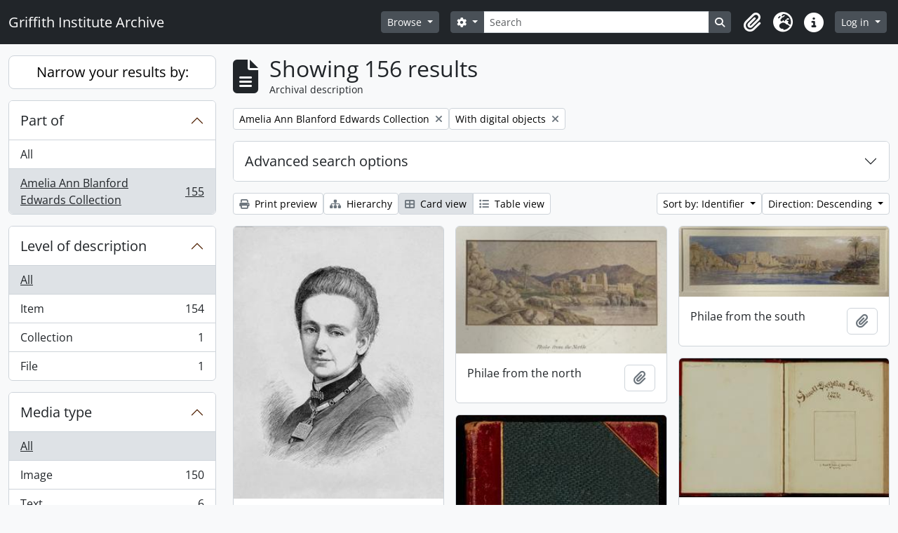

--- FILE ---
content_type: text/html; charset=utf-8
request_url: https://archive.griffith.ox.ac.uk/index.php/informationobject/browse?sf_culture=en&view=card&sortDir=desc&collection=9808&topLod=0&sort=identifier&onlyMedia=1
body_size: 12064
content:
<!DOCTYPE html>
<html lang="en"
      dir="ltr"
      media="screen">
  <head>
        <script nonce=acd23e51ab5cee3e2b35e1b379c0eb16 async src="https://www.googletagmanager.com/gtag/js?id="></script>
    <script nonce=acd23e51ab5cee3e2b35e1b379c0eb16>
    window.dataLayer = window.dataLayer || [];
    function gtag(){dataLayer.push(arguments);}
    gtag('js', new Date());
        gtag('config', '');
    </script>
    <meta charset="utf-8">
    <meta name="viewport" content="width=device-width, initial-scale=1">
    <title>Information object browse - Griffith Institute Archive</title>
                      <link rel="shortcut icon" href="/favicon.ico">
    <script defer src="/dist/js/vendor.bundle.0f9010a8851c963bf1c1.js"></script><script defer src="/dist/js/arDominionB5Plugin.bundle.f35dfa6a8681aaac95aa.js"></script><link href="/dist/css/arDominionB5Plugin.bundle.a287608095b6ba1a60b5.css" rel="stylesheet">
      </head>
  <body class="d-flex flex-column min-vh-100 informationobject browse show-edit-tooltips">
        <div class="visually-hidden-focusable p-3 border-bottom">
  <a class="btn btn-sm btn-secondary" href="#main-column">
    Skip to main content  </a>
</div>




  <style nonce=acd23e51ab5cee3e2b35e1b379c0eb16>
    #top-bar {
      background-color: #212529 !important;
    }
  </style>
<header id="top-bar" class="navbar navbar-expand-lg navbar-dark d-print-none" role="navigation" aria-label="Main navigation">
  <div class="container-fluid">
          <a class="navbar-brand d-flex flex-wrap flex-lg-nowrap align-items-center py-0 me-0" href="/index.php/" title="Home" rel="home">
                                                    <span class="text-wrap my-1 me-3">Griffith Institute Archive</span>
              </a>
        <button class="navbar-toggler atom-btn-secondary my-2 me-1 px-1" type="button" data-bs-toggle="collapse" data-bs-target="#navbar-content" aria-controls="navbar-content" aria-expanded="false">
      <i 
        class="fas fa-2x fa-fw fa-bars" 
        data-bs-toggle="tooltip"
        data-bs-placement="bottom"
        title="Toggle navigation"
        aria-hidden="true">
      </i>
      <span class="visually-hidden">Toggle navigation</span>
    </button>
    <div class="collapse navbar-collapse flex-wrap justify-content-end me-1" id="navbar-content">
      <div class="d-flex flex-wrap flex-lg-nowrap flex-grow-1">
        <div class="dropdown my-2 me-3">
  <button class="btn btn-sm atom-btn-secondary dropdown-toggle" type="button" id="browse-menu" data-bs-toggle="dropdown" aria-expanded="false">
    Browse  </button>
  <ul class="dropdown-menu mt-2" aria-labelledby="browse-menu">
    <li>
      <h6 class="dropdown-header">
        Browse      </h6>
    </li>
                  <li id="node_browseInformationObjects">
          <a class="dropdown-item" href="/index.php/informationobject/browse?sf_culture=en&amp;levels=223&amp;topLod=0&amp;limit=30&amp;sort=identifier" title="Collections">Collections</a>        </li>
                        <li id="node_browseActors">
          <a class="dropdown-item" href="/index.php/actor/browse" title="People and Organisations">People and Organisations</a>        </li>
                        <li id="node_browsePlaces">
          <a class="dropdown-item" href="/index.php/taxonomy/index/id/42" title="Places">Places</a>        </li>
                        <li id="node_browseSubjects">
          <a class="dropdown-item" href="/index.php/taxonomy/index/id/35" title="Subjects">Subjects</a>        </li>
                        <li id="node_browseDigitalObjects">
          <a class="dropdown-item" href="/index.php/informationobject/browse?view=card&amp;onlyMedia=1&amp;topLod=0" title="Digital objects">Digital objects</a>        </li>
            </ul>
</div>
        <form
  id="search-box"
  class="d-flex flex-grow-1 my-2"
  role="search"
  action="/index.php/informationobject/browse">
  <h2 class="visually-hidden">Search</h2>
  <input type="hidden" name="topLod" value="0">
  <input type="hidden" name="sort" value="relevance">
  <div class="input-group flex-nowrap">
    <button
      id="search-box-options"
      class="btn btn-sm atom-btn-secondary dropdown-toggle"
      type="button"
      data-bs-toggle="dropdown"
      data-bs-auto-close="outside"
      aria-expanded="false">
      <i class="fas fa-cog" aria-hidden="true"></i>
      <span class="visually-hidden">Search options</span>
    </button>
    <div class="dropdown-menu mt-2" aria-labelledby="search-box-options">
            <a class="dropdown-item" href="/index.php/informationobject/browse?showAdvanced=1&topLod=0">
        Advanced search      </a>
    </div>
    <input
      id="search-box-input"
      class="form-control form-control-sm dropdown-toggle"
      type="search"
      name="query"
      autocomplete="off"
      value=""
      placeholder="Search"
      data-url="/index.php/search/autocomplete"
      data-bs-toggle="dropdown"
      aria-label="Search"
      aria-expanded="false">
    <ul id="search-box-results" class="dropdown-menu mt-2" aria-labelledby="search-box-input"></ul>
    <button class="btn btn-sm atom-btn-secondary" type="submit">
      <i class="fas fa-search" aria-hidden="true"></i>
      <span class="visually-hidden">Search in browse page</span>
    </button>
  </div>
</form>
      </div>
      <div class="d-flex flex-nowrap flex-column flex-lg-row align-items-strech align-items-lg-center">
        <ul class="navbar-nav mx-lg-2">
                    <li class="nav-item dropdown d-flex flex-column">
  <a
    class="nav-link dropdown-toggle d-flex align-items-center p-0"
    href="#"
    id="clipboard-menu"
    role="button"
    data-bs-toggle="dropdown"
    aria-expanded="false"
    data-total-count-label="records added"
    data-alert-close="Close"
    data-load-alert-message="There was an error loading the clipboard content."
    data-export-alert-message="The clipboard is empty for this entity type."
    data-export-check-url="/index.php/clipboard/exportCheck"
    data-delete-alert-message="Note: clipboard items unclipped in this page will be removed from the clipboard when the page is refreshed. You can re-select them now, or reload the page to remove them completely. Using the sort or print preview buttons will also cause a page reload - so anything currently deselected will be lost!"
                data-show-accessions="0"
    >
    <i
      class="fas fa-2x fa-fw fa-paperclip px-0 px-lg-2 py-2"
      data-bs-toggle="tooltip"
      data-bs-placement="bottom"
      data-bs-custom-class="d-none d-lg-block"
      title="Clipboard"
      aria-hidden="true">
    </i>
    <span class="d-lg-none mx-1" aria-hidden="true">
      Clipboard    </span>
    <span class="visually-hidden">
      Clipboard    </span>
  </a>
  <ul class="dropdown-menu dropdown-menu-end mb-2" aria-labelledby="clipboard-menu">
    <li>
      <h6 class="dropdown-header">
        Clipboard      </h6>
    </li>
    <li class="text-muted text-nowrap px-3 pb-2">
      <span
        id="counts-block"
        data-information-object-label="Archival description count:&nbsp;"
        data-actor-object-label="Authority record count:&nbsp;"
        data-repository-object-label="Archival institution count:&nbsp;"
                >
      </span>
    </li>
                  <li id="node_clearClipboard">
          <a class="dropdown-item" href="/index.php/" title="Clear all selections">Clear all selections</a>        </li>
                        <li id="node_goToClipboard">
          <a class="dropdown-item" href="/index.php/clipboard/view" title="Go to clipboard">Go to clipboard</a>        </li>
                        <li id="node_loadClipboard">
          <a class="dropdown-item" href="/index.php/clipboard/load" title="Load clipboard">Load clipboard</a>        </li>
                        <li id="node_saveClipboard">
          <a class="dropdown-item" href="/index.php/clipboard/save" title="Save clipboard">Save clipboard</a>        </li>
            </ul>
</li>
                      <li class="nav-item dropdown d-flex flex-column">
  <a
    class="nav-link dropdown-toggle d-flex align-items-center p-0"
    href="#"
    id="language-menu"
    role="button"
    data-bs-toggle="dropdown"
    aria-expanded="false">
    <i
      class="fas fa-2x fa-fw fa-globe-europe px-0 px-lg-2 py-2"
      data-bs-toggle="tooltip"
      data-bs-placement="bottom"
      data-bs-custom-class="d-none d-lg-block"
      title="Language"
      aria-hidden="true">
    </i>
    <span class="d-lg-none mx-1" aria-hidden="true">
      Language    </span>
    <span class="visually-hidden">
      Language    </span>  
  </a>
  <ul class="dropdown-menu dropdown-menu-end mb-2" aria-labelledby="language-menu">
    <li>
      <h6 class="dropdown-header">
        Language      </h6>
    </li>
          <li>
        <a class="dropdown-item" href="/index.php/informationobject/browse?sf_culture=en&amp;view=card&amp;sortDir=desc&amp;collection=9808&amp;topLod=0&amp;sort=identifier&amp;onlyMedia=1" title="English">English</a>      </li>
          <li>
        <a class="dropdown-item" href="/index.php/informationobject/browse?sf_culture=fr&amp;view=card&amp;sortDir=desc&amp;collection=9808&amp;topLod=0&amp;sort=identifier&amp;onlyMedia=1" title="Français">Français</a>      </li>
          <li>
        <a class="dropdown-item" href="/index.php/informationobject/browse?sf_culture=es&amp;view=card&amp;sortDir=desc&amp;collection=9808&amp;topLod=0&amp;sort=identifier&amp;onlyMedia=1" title="Español">Español</a>      </li>
          <li>
        <a class="dropdown-item" href="/index.php/informationobject/browse?sf_culture=nl&amp;view=card&amp;sortDir=desc&amp;collection=9808&amp;topLod=0&amp;sort=identifier&amp;onlyMedia=1" title="Nederlands">Nederlands</a>      </li>
          <li>
        <a class="dropdown-item" href="/index.php/informationobject/browse?sf_culture=pt&amp;view=card&amp;sortDir=desc&amp;collection=9808&amp;topLod=0&amp;sort=identifier&amp;onlyMedia=1" title="Português">Português</a>      </li>
          <li>
        <a class="dropdown-item" href="/index.php/informationobject/browse?sf_culture=de&amp;view=card&amp;sortDir=desc&amp;collection=9808&amp;topLod=0&amp;sort=identifier&amp;onlyMedia=1" title="Deutsch">Deutsch</a>      </li>
          <li>
        <a class="dropdown-item" href="/index.php/informationobject/browse?sf_culture=cs&amp;view=card&amp;sortDir=desc&amp;collection=9808&amp;topLod=0&amp;sort=identifier&amp;onlyMedia=1" title="čeština">čeština</a>      </li>
          <li>
        <a class="dropdown-item" href="/index.php/informationobject/browse?sf_culture=ar&amp;view=card&amp;sortDir=desc&amp;collection=9808&amp;topLod=0&amp;sort=identifier&amp;onlyMedia=1" title="العربية">العربية</a>      </li>
          <li>
        <a class="dropdown-item" href="/index.php/informationobject/browse?sf_culture=it&amp;view=card&amp;sortDir=desc&amp;collection=9808&amp;topLod=0&amp;sort=identifier&amp;onlyMedia=1" title="Italiano">Italiano</a>      </li>
      </ul>
</li>
                    <li class="nav-item dropdown d-flex flex-column">
  <a
    class="nav-link dropdown-toggle d-flex align-items-center p-0"
    href="#"
    id="quick-links-menu"
    role="button"
    data-bs-toggle="dropdown"
    aria-expanded="false">
    <i
      class="fas fa-2x fa-fw fa-info-circle px-0 px-lg-2 py-2"
      data-bs-toggle="tooltip"
      data-bs-placement="bottom"
      data-bs-custom-class="d-none d-lg-block"
      title="Quick links"
      aria-hidden="true">
    </i>
    <span class="d-lg-none mx-1" aria-hidden="true">
      Quick links    </span> 
    <span class="visually-hidden">
      Quick links    </span>
  </a>
  <ul class="dropdown-menu dropdown-menu-end mb-2" aria-labelledby="quick-links-menu">
    <li>
      <h6 class="dropdown-header">
        Quick links      </h6>
    </li>
                  <li id="node_about">
          <a class="dropdown-item" href="/index.php/about" title="About">About</a>        </li>
                        <li id="node_home">
          <a class="dropdown-item" href="/index.php/" title="Home">Home</a>        </li>
                        <li id="node_help">
          <a class="dropdown-item" href="http://docs.accesstomemory.org/" title="Help">Help</a>        </li>
                                                      <li id="node_globalReplace">
          <a class="dropdown-item" href="/index.php/search/globalReplace" title="Global search/replace">Global search/replace</a>        </li>
                        <li id="node_privacy">
          <a class="dropdown-item" href="/index.php/privacy" title="Privacy Policy">Privacy Policy</a>        </li>
            </ul>
</li>
        </ul>
              <div class="dropdown my-2">
    <button class="btn btn-sm atom-btn-secondary dropdown-toggle" type="button" id="user-menu" data-bs-toggle="dropdown" data-bs-auto-close="outside" aria-expanded="false">
      Log in    </button>
    <div class="dropdown-menu dropdown-menu-lg-end mt-2" aria-labelledby="user-menu">
      <div>
        <h6 class="dropdown-header">
          Have an account?        </h6>
      </div>
      <form class="mx-3 my-2" action="/index.php/user/login" method="post">        <input type="hidden" name="_csrf_token" value="a6ef2d05acaaf13beba1411a14b32c5c" id="csrf_token" /><input type="hidden" name="next" value="https://archive.griffith.ox.ac.uk/index.php/informationobject/browse?sf_culture=en&amp;view=card&amp;sortDir=desc&amp;collection=9808&amp;topLod=0&amp;sort=identifier&amp;onlyMedia=1" id="next" />        <div class="mb-3"><label class="form-label" for="email">Email<span aria-hidden="true" class="text-primary ms-1" title="This field is required."><strong>*</strong></span><span class="visually-hidden">This field is required.</span></label><input type="text" name="email" class="form-control-sm form-control" id="email" /></div>        <div class="mb-3"><label class="form-label" for="password">Password<span aria-hidden="true" class="text-primary ms-1" title="This field is required."><strong>*</strong></span><span class="visually-hidden">This field is required.</span></label><input type="password" name="password" class="form-control-sm form-control" autocomplete="off" id="password" /></div>        <button class="btn btn-sm atom-btn-secondary" type="submit">
          Log in        </button>
      </form>
    </div>
  </div>
      </div>
    </div>
  </div>
</header>

    
<div id="wrapper" class="container-xxl pt-3 flex-grow-1">
            <div class="row">
    <div id="sidebar" class="col-md-3">
      
    <h2 class="d-grid">
      <button
        class="btn btn-lg atom-btn-white collapsed text-wrap"
        type="button"
        data-bs-toggle="collapse"
        data-bs-target="#collapse-aggregations"
        aria-expanded="false"
        aria-controls="collapse-aggregations">
        Narrow your results by:      </button>
    </h2>

    <div class="collapse" id="collapse-aggregations">

      
        
      

<div class="accordion mb-3">
  <div class="accordion-item aggregation">
    <h2 class="accordion-header" id="heading-collection">
      <button
        class="accordion-button"
        type="button"
        data-bs-toggle="collapse"
        data-bs-target="#collapse-collection"
        aria-expanded="true"
        aria-controls="collapse-collection">
        Part of      </button>
    </h2>
    <div
      id="collapse-collection"
      class="accordion-collapse collapse show list-group list-group-flush"
      aria-labelledby="heading-collection">
      
              <a class="list-group-item list-group-item-action d-flex justify-content-between align-items-center" href="/index.php/informationobject/browse?sf_culture=en&amp;view=card&amp;sortDir=desc&amp;topLod=0&amp;sort=identifier&amp;onlyMedia=1" title="All">All</a>          
              
        <a class="list-group-item list-group-item-action d-flex justify-content-between align-items-center text-break active text-decoration-underline" href="/index.php/informationobject/browse?collection=9808&amp;sf_culture=en&amp;view=card&amp;sortDir=desc&amp;topLod=0&amp;sort=identifier&amp;onlyMedia=1" title="Amelia Ann Blanford Edwards Collection, 155 results155">Amelia Ann Blanford Edwards Collection<span class="visually-hidden">, 155 results</span><span aria-hidden="true" class="ms-3 text-nowrap">155</span></a>          </div>
  </div>
</div>

      
        
        
        
        
        
      

<div class="accordion mb-3">
  <div class="accordion-item aggregation">
    <h2 class="accordion-header" id="heading-levels">
      <button
        class="accordion-button collapsed"
        type="button"
        data-bs-toggle="collapse"
        data-bs-target="#collapse-levels"
        aria-expanded="false"
        aria-controls="collapse-levels">
        Level of description      </button>
    </h2>
    <div
      id="collapse-levels"
      class="accordion-collapse collapse list-group list-group-flush"
      aria-labelledby="heading-levels">
      
              <a class="list-group-item list-group-item-action d-flex justify-content-between align-items-center active text-decoration-underline" href="/index.php/informationobject/browse?sf_culture=en&amp;view=card&amp;sortDir=desc&amp;collection=9808&amp;topLod=0&amp;sort=identifier&amp;onlyMedia=1" title="All">All</a>          
              
        <a class="list-group-item list-group-item-action d-flex justify-content-between align-items-center text-break" href="/index.php/informationobject/browse?levels=227&amp;sf_culture=en&amp;view=card&amp;sortDir=desc&amp;collection=9808&amp;topLod=0&amp;sort=identifier&amp;onlyMedia=1" title="Item, 154 results154">Item<span class="visually-hidden">, 154 results</span><span aria-hidden="true" class="ms-3 text-nowrap">154</span></a>              
        <a class="list-group-item list-group-item-action d-flex justify-content-between align-items-center text-break" href="/index.php/informationobject/browse?levels=223&amp;sf_culture=en&amp;view=card&amp;sortDir=desc&amp;collection=9808&amp;topLod=0&amp;sort=identifier&amp;onlyMedia=1" title="Collection, 1 results1">Collection<span class="visually-hidden">, 1 results</span><span aria-hidden="true" class="ms-3 text-nowrap">1</span></a>              
        <a class="list-group-item list-group-item-action d-flex justify-content-between align-items-center text-break" href="/index.php/informationobject/browse?levels=226&amp;sf_culture=en&amp;view=card&amp;sortDir=desc&amp;collection=9808&amp;topLod=0&amp;sort=identifier&amp;onlyMedia=1" title="File, 1 results1">File<span class="visually-hidden">, 1 results</span><span aria-hidden="true" class="ms-3 text-nowrap">1</span></a>          </div>
  </div>
</div>

      

<div class="accordion mb-3">
  <div class="accordion-item aggregation">
    <h2 class="accordion-header" id="heading-mediatypes">
      <button
        class="accordion-button collapsed"
        type="button"
        data-bs-toggle="collapse"
        data-bs-target="#collapse-mediatypes"
        aria-expanded="false"
        aria-controls="collapse-mediatypes">
        Media type      </button>
    </h2>
    <div
      id="collapse-mediatypes"
      class="accordion-collapse collapse list-group list-group-flush"
      aria-labelledby="heading-mediatypes">
      
              <a class="list-group-item list-group-item-action d-flex justify-content-between align-items-center active text-decoration-underline" href="/index.php/informationobject/browse?sf_culture=en&amp;view=card&amp;sortDir=desc&amp;collection=9808&amp;topLod=0&amp;sort=identifier&amp;onlyMedia=1" title="All">All</a>          
              
        <a class="list-group-item list-group-item-action d-flex justify-content-between align-items-center text-break" href="/index.php/informationobject/browse?mediatypes=136&amp;sf_culture=en&amp;view=card&amp;sortDir=desc&amp;collection=9808&amp;topLod=0&amp;sort=identifier&amp;onlyMedia=1" title="Image, 150 results150">Image<span class="visually-hidden">, 150 results</span><span aria-hidden="true" class="ms-3 text-nowrap">150</span></a>              
        <a class="list-group-item list-group-item-action d-flex justify-content-between align-items-center text-break" href="/index.php/informationobject/browse?mediatypes=137&amp;sf_culture=en&amp;view=card&amp;sortDir=desc&amp;collection=9808&amp;topLod=0&amp;sort=identifier&amp;onlyMedia=1" title="Text, 6 results6">Text<span class="visually-hidden">, 6 results</span><span aria-hidden="true" class="ms-3 text-nowrap">6</span></a>          </div>
  </div>
</div>

    </div>

      </div>
    <div id="main-column" role="main" class="col-md-9">
        
  <div class="multiline-header d-flex align-items-center mb-3">
    <i class="fas fa-3x fa-file-alt me-3" aria-hidden="true"></i>
    <div class="d-flex flex-column">
      <h1 class="mb-0" aria-describedby="heading-label">
                  Showing 156 results              </h1>
      <span class="small" id="heading-label">
        Archival description      </span>
    </div>
  </div>
        <div class="d-flex flex-wrap gap-2">
    
        <a 
  href="/index.php/informationobject/browse?sf_culture=en&view=card&sortDir=desc&topLod=0&sort=identifier&onlyMedia=1"
  class="btn btn-sm atom-btn-white align-self-start mw-100 filter-tag d-flex">
  <span class="visually-hidden">
    Remove filter:  </span>
  <span class="text-truncate d-inline-block">
    Amelia Ann Blanford Edwards Collection  </span>
  <i aria-hidden="true" class="fas fa-times ms-2 align-self-center"></i>
</a>
                  <a 
  href="/index.php/informationobject/browse?sf_culture=en&view=card&sortDir=desc&collection=9808&topLod=0&sort=identifier"
  class="btn btn-sm atom-btn-white align-self-start mw-100 filter-tag d-flex">
  <span class="visually-hidden">
    Remove filter:  </span>
  <span class="text-truncate d-inline-block">
    With digital objects  </span>
  <i aria-hidden="true" class="fas fa-times ms-2 align-self-center"></i>
</a>
          </div>

      
  <div class="accordion mb-3 adv-search" role="search">
  <div class="accordion-item">
    <h2 class="accordion-header" id="heading-adv-search">
      <button class="accordion-button collapsed" type="button" data-bs-toggle="collapse" data-bs-target="#collapse-adv-search" aria-expanded="false" aria-controls="collapse-adv-search" data-cy="advanced-search-toggle">
        Advanced search options      </button>
    </h2>
    <div id="collapse-adv-search" class="accordion-collapse collapse" aria-labelledby="heading-adv-search">
      <div class="accordion-body">
        <form name="advanced-search-form" method="get" action="/index.php/informationobject/browse">
                      <input type="hidden" name="view" value="card"/>
                      <input type="hidden" name="sort" value="identifier"/>
          
          <h5>Find results with:</h5>

          <div class="criteria mb-4">

            
              
            
            
            <div class="criterion row align-items-center">

              <div class="col-xl-auto mb-3 adv-search-boolean">
                <select class="form-select" name="so0">
                  <option value="and">and</option>
                  <option value="or">or</option>
                  <option value="not">not</option>
                </select>
              </div>

              <div class="col-xl-auto flex-grow-1 mb-3">
                <input class="form-control" type="text" aria-label="Search" placeholder="Search" name="sq0">
              </div>

              <div class="col-xl-auto mb-3 text-center">
                <span class="form-text">in</span>
              </div>

              <div class="col-xl-auto mb-3">
                <select class="form-select" name="sf0">
                                      <option value="">
                      Any field                    </option>
                                      <option value="title">
                      Title                    </option>
                                      <option value="archivalHistory">
                      Archival history                    </option>
                                      <option value="scopeAndContent">
                      Scope and content                    </option>
                                      <option value="extentAndMedium">
                      Extent and medium                    </option>
                                      <option value="subject">
                      Subject access points                    </option>
                                      <option value="name">
                      Name access points                    </option>
                                      <option value="place">
                      Place access points                    </option>
                                      <option value="genre">
                      Genre access points                    </option>
                                      <option value="identifier">
                      Identifier                    </option>
                                      <option value="referenceCode">
                      Reference code                    </option>
                                      <option value="digitalObjectTranscript">
                      Digital object text                    </option>
                                      <option value="creator">
                      Creator                    </option>
                                      <option value="findingAidTranscript">
                      Finding aid text                    </option>
                                      <option value="allExceptFindingAidTranscript">
                      Any field except finding aid text                    </option>
                                  </select>
              </div>

              <div class="col-xl-auto mb-3">
                <a href="#" class="d-none d-xl-block delete-criterion" aria-label="Delete criterion">
                  <i aria-hidden="true" class="fas fa-times text-muted"></i>
                </a>
                <a href="#" class="d-xl-none delete-criterion btn btn-outline-danger w-100 mb-3">
                  Delete criterion                </a>
              </div>

            </div>

            <div class="add-new-criteria mb-3">
              <a id="add-criterion-dropdown-menu" class="btn atom-btn-white dropdown-toggle" href="#" role="button" data-bs-toggle="dropdown" aria-expanded="false">Add new criteria</a>
              <ul class="dropdown-menu mt-2" aria-labelledby="add-criterion-dropdown-menu">
                <li><a class="dropdown-item" href="#" id="add-criterion-and">And</a></li>
                <li><a class="dropdown-item" href="#" id="add-criterion-or">Or</a></li>
                <li><a class="dropdown-item" href="#" id="add-criterion-not">Not</a></li>
              </ul>
            </div>

          </div>

          <h5>Limit results to:</h5>

          <div class="criteria mb-4">

            
            <div class="mb-3"><label class="form-label" for="collection">Top-level description</label><select name="collection" class="form-autocomplete form-control" id="collection">
<option value="/index.php/amelia-a-b-edwards-collection">Amelia Ann Blanford Edwards Collection</option>
</select><input class="list" type="hidden" value="/index.php/informationobject/autocomplete?parent=1&filterDrafts=1"></div>
          </div>

          <h5>Filter results by:</h5>

          <div class="criteria mb-4">

            <div class="row">

              
              <div class="col-md-4">
                <div class="mb-3"><label class="form-label" for="levels">Level of description</label><select name="levels" class="form-select" id="levels">
<option value="" selected="selected"></option>
<option value="223">Collection</option>
<option value="226">File</option>
<option value="139520">File</option>
<option value="221">Fonds</option>
<option value="227">Item</option>
<option value="138539">item</option>
<option value="138734">item</option>
<option value="139204">item</option>
<option value="139504">Item</option>
<option value="16703">Object</option>
<option value="285">Part</option>
<option value="224">Series</option>
<option value="139594">Series</option>
<option value="222">Subfonds</option>
<option value="225">Subseries</option>
</select></div>              </div>
              

              <div class="col-md-4">
                <div class="mb-3"><label class="form-label" for="onlyMedia">Digital object available</label><select name="onlyMedia" class="form-select" id="onlyMedia">
<option value=""></option>
<option value="1" selected="selected">Yes</option>
<option value="0">No</option>
</select></div>              </div>

                              <div class="col-md-4">
                  <div class="mb-3"><label class="form-label" for="findingAidStatus">Finding aid</label><select name="findingAidStatus" class="form-select" id="findingAidStatus">
<option value="" selected="selected"></option>
<option value="yes">Yes</option>
<option value="no">No</option>
<option value="generated">Generated</option>
<option value="uploaded">Uploaded</option>
</select></div>                </div>
              
            </div>

            <div class="row">

                              <div class="col-md-6">
                  <div class="mb-3"><label class="form-label" for="copyrightStatus">Copyright status</label><select name="copyrightStatus" class="form-select" id="copyrightStatus">
<option value="" selected="selected"></option>
<option value="337">Public domain</option>
<option value="336">Under copyright</option>
<option value="338">Unknown</option>
</select></div>                </div>
              
                              <div class="col-md-6">
                  <div class="mb-3"><label class="form-label" for="materialType">General material designation</label><select name="materialType" class="form-select" id="materialType">
<option value="" selected="selected"></option>
<option value="261">Architectural drawing</option>
<option value="262">Cartographic material</option>
<option value="263">Graphic material</option>
<option value="264">Moving images</option>
<option value="265">Multiple media</option>
<option value="266">Object</option>
<option value="267">Philatelic record</option>
<option value="268">Sound recording</option>
<option value="269">Technical drawing</option>
<option value="270">Textual record</option>
</select></div>                </div>
              
              <fieldset class="col-12">
                <legend class="visually-hidden">Top-level description filter</legend>
                <div class="d-grid d-sm-block">
                  <div class="form-check d-inline-block me-2">
                    <input class="form-check-input" type="radio" name="topLod" id="adv-search-top-lod-1" value="1" >
                    <label class="form-check-label" for="adv-search-top-lod-1">Top-level descriptions</label>
                  </div>
                  <div class="form-check d-inline-block">
                    <input class="form-check-input" type="radio" name="topLod" id="adv-search-top-lod-0" value="0" checked>
                    <label class="form-check-label" for="adv-search-top-lod-0">All descriptions</label>
                  </div>
                </div>
              </fieldset>

            </div>

          </div>

          <h5>Filter by date range:</h5>

          <div class="criteria row mb-2">

            <div class="col-md-4 start-date">
              <div class="mb-3"><label class="form-label" for="startDate">Start</label><input placeholder="YYYY-MM-DD" max="9999-12-31" type="date" name="startDate" class="form-control" id="startDate" /></div>            </div>

            <div class="col-md-4 end-date">
              <div class="mb-3"><label class="form-label" for="endDate">End</label><input placeholder="YYYY-MM-DD" max="9999-12-31" type="date" name="endDate" class="form-control" id="endDate" /></div>            </div>

            <fieldset class="col-md-4 date-type">
              <legend class="fs-6">
                <span>Results</span>
                <button
                  type="button"
                  class="btn btn-link mb-1"
                  data-bs-toggle="tooltip"
                  data-bs-placement="auto"
                  title='Use these options to specify how the date range returns results. "Exact" means that the start and end dates of descriptions returned must fall entirely within the date range entered. "Overlapping" means that any description whose start or end dates touch or overlap the target date range will be returned.'>
                  <i aria-hidden="true" class="fas fa-question-circle text-muted"></i>
                </button>
              </legend>
              <div class="d-grid d-sm-block">
                <div class="form-check d-inline-block me-2">
                  <input class="form-check-input" type="radio" name="rangeType" id="adv-search-date-range-inclusive" value="inclusive" checked>
                  <label class="form-check-label" for="adv-search-date-range-inclusive">Overlapping</label>
                </div>
                <div class="form-check d-inline-block">
                  <input class="form-check-input" type="radio" name="rangeType" id="adv-search-date-range-exact" value="exact" >
                  <label class="form-check-label" for="adv-search-date-range-exact">Exact</label>
                </div>
              </div>
            </fieldset>

          </div>

          <ul class="actions mb-1 nav gap-2 justify-content-center">
            <li><input type="button" class="btn atom-btn-outline-light reset" value="Reset"></li>
            <li><input type="submit" class="btn atom-btn-outline-light" value="Search"></li>
          </ul>

        </form>
      </div>
    </div>
  </div>
</div>

  
    <div class="d-flex flex-wrap gap-2 mb-3">
      <a
  class="btn btn-sm atom-btn-white"
  href="/index.php/informationobject/browse?sf_culture=en&view=card&sortDir=desc&collection=9808&topLod=0&sort=identifier&onlyMedia=1&media=print">
  <i class="fas fa-print me-1" aria-hidden="true"></i>
  Print preview</a>

              <a
          class="btn btn-sm atom-btn-white"
          href="/index.php/browse/hierarchy">
          <i class="fas fa-sitemap me-1" aria-hidden="true"></i>
          Hierarchy        </a>
      
      
      <div class="btn-group btn-group-sm" role="group" aria-label="View options">
  <a
    class="btn atom-btn-white text-wrap active"
    aria-current="page"    href="/index.php/informationobject/browse?view=card&sf_culture=en&sortDir=desc&collection=9808&topLod=0&sort=identifier&onlyMedia=1">
    <i class="fas fa-th-large me-1" aria-hidden="true"></i>
    Card view  </a>
  <a
    class="btn atom-btn-white text-wrap"
        href="/index.php/informationobject/browse?view=table&sf_culture=en&sortDir=desc&collection=9808&topLod=0&sort=identifier&onlyMedia=1">
    <i class="fas fa-list me-1" aria-hidden="true"></i>
    Table view  </a>
</div>

      <div class="d-flex flex-wrap gap-2 ms-auto">
        
<div class="dropdown d-inline-block">
  <button class="btn btn-sm atom-btn-white dropdown-toggle text-wrap" type="button" id="sort-button" data-bs-toggle="dropdown" aria-expanded="false">
    Sort by: Identifier  </button>
  <ul class="dropdown-menu dropdown-menu-end mt-2" aria-labelledby="sort-button">
          <li>
        <a
          href="/index.php/informationobject/browse?sort=lastUpdated&sf_culture=en&view=card&sortDir=desc&collection=9808&topLod=0&onlyMedia=1"
          class="dropdown-item">
          Date modified        </a>
      </li>
          <li>
        <a
          href="/index.php/informationobject/browse?sort=alphabetic&sf_culture=en&view=card&sortDir=desc&collection=9808&topLod=0&onlyMedia=1"
          class="dropdown-item">
          Title        </a>
      </li>
          <li>
        <a
          href="/index.php/informationobject/browse?sort=relevance&sf_culture=en&view=card&sortDir=desc&collection=9808&topLod=0&onlyMedia=1"
          class="dropdown-item">
          Relevance        </a>
      </li>
          <li>
        <a
          href="/index.php/informationobject/browse?sort=identifier&sf_culture=en&view=card&sortDir=desc&collection=9808&topLod=0&onlyMedia=1"
          class="dropdown-item active">
          Identifier        </a>
      </li>
          <li>
        <a
          href="/index.php/informationobject/browse?sort=referenceCode&sf_culture=en&view=card&sortDir=desc&collection=9808&topLod=0&onlyMedia=1"
          class="dropdown-item">
          Reference code        </a>
      </li>
          <li>
        <a
          href="/index.php/informationobject/browse?sort=startDate&sf_culture=en&view=card&sortDir=desc&collection=9808&topLod=0&onlyMedia=1"
          class="dropdown-item">
          Start date        </a>
      </li>
          <li>
        <a
          href="/index.php/informationobject/browse?sort=endDate&sf_culture=en&view=card&sortDir=desc&collection=9808&topLod=0&onlyMedia=1"
          class="dropdown-item">
          End date        </a>
      </li>
      </ul>
</div>


<div class="dropdown d-inline-block">
  <button class="btn btn-sm atom-btn-white dropdown-toggle text-wrap" type="button" id="sortDir-button" data-bs-toggle="dropdown" aria-expanded="false">
    Direction: Descending  </button>
  <ul class="dropdown-menu dropdown-menu-end mt-2" aria-labelledby="sortDir-button">
          <li>
        <a
          href="/index.php/informationobject/browse?sortDir=asc&sf_culture=en&view=card&collection=9808&topLod=0&sort=identifier&onlyMedia=1"
          class="dropdown-item">
          Ascending        </a>
      </li>
          <li>
        <a
          href="/index.php/informationobject/browse?sortDir=desc&sf_culture=en&view=card&collection=9808&topLod=0&sort=identifier&onlyMedia=1"
          class="dropdown-item active">
          Descending        </a>
      </li>
      </ul>
</div>
      </div>
    </div>

          
      <div class="row g-3 mb-3 masonry">

    
  <div class="col-sm-6 col-lg-4 masonry-item">
    <div class="card">
                      <a href="/index.php/amelia-a-b-edwards-collection">
          <img alt="Amelia Ann Blanford Edwards Collection" class="card-img-top" src="/uploads/r/null/e/a/e/eae4aa7a155a25d0bbe8199b2c3b2a10226b6dfb72469ded07faa0fdd83b7121/Edwards_GI_101_108_142.jpg" />        </a>
      
      <div class="card-body">
        <div class="card-text d-flex align-items-start gap-2">
          <span>Amelia Ann Blanford Edwards Collection</span>
          <button
  class="btn atom-btn-white ms-auto active-primary clipboard d-print-none"
  data-clipboard-slug="amelia-a-b-edwards-collection"
  data-clipboard-type="informationObject"
  data-tooltip="true"  data-title="Add to clipboard"
  data-alt-title="Remove from clipboard">
  <i class="fas fa-lg fa-paperclip" aria-hidden="true"></i>
  <span class="visually-hidden">
    Add to clipboard  </span>
</button>
        </div>
      </div>
    </div>
  </div>
    
  <div class="col-sm-6 col-lg-4 masonry-item">
    <div class="card">
                      <a href="/index.php/edwards-5-2">
          <img alt="Philae from the north" class="card-img-top" src="/uploads/r/null/5/8/6/586dd071586ec11ff8e88613518acf0f210dfabbb7ee487a5e0bb0a4c49f5a8c/Edwards_MSS_5_142.jpg" />        </a>
      
      <div class="card-body">
        <div class="card-text d-flex align-items-start gap-2">
          <span>Philae from the north</span>
          <button
  class="btn atom-btn-white ms-auto active-primary clipboard d-print-none"
  data-clipboard-slug="edwards-5-2"
  data-clipboard-type="informationObject"
  data-tooltip="true"  data-title="Add to clipboard"
  data-alt-title="Remove from clipboard">
  <i class="fas fa-lg fa-paperclip" aria-hidden="true"></i>
  <span class="visually-hidden">
    Add to clipboard  </span>
</button>
        </div>
      </div>
    </div>
  </div>
    
  <div class="col-sm-6 col-lg-4 masonry-item">
    <div class="card">
                      <a href="/index.php/edwards-5-1">
          <img alt="Philae from the south" class="card-img-top" src="/uploads/r/null/a/8/e/a8e8c62c9cb5a3110fb2ac4638d4bc9a905e9d4744d29acb483cc48e881a2b66/Edwards_5_142.jpg" />        </a>
      
      <div class="card-body">
        <div class="card-text d-flex align-items-start gap-2">
          <span>Philae from the south</span>
          <button
  class="btn atom-btn-white ms-auto active-primary clipboard d-print-none"
  data-clipboard-slug="edwards-5-1"
  data-clipboard-type="informationObject"
  data-tooltip="true"  data-title="Add to clipboard"
  data-alt-title="Remove from clipboard">
  <i class="fas fa-lg fa-paperclip" aria-hidden="true"></i>
  <span class="visually-hidden">
    Add to clipboard  </span>
</button>
        </div>
      </div>
    </div>
  </div>
    
  <div class="col-sm-6 col-lg-4 masonry-item">
    <div class="card">
                      <a href="/index.php/edwards-2-4-title-page">
          <img alt="Title page" class="card-img-top" src="/uploads/r/null/2/6/e/26e47c7bad803e963d106c9b1e39c9c7c0b7c6771b1738f584f90139ab8d126e/Edwards_ii_4_title_page_300ppi_142.jpg" />        </a>
      
      <div class="card-body">
        <div class="card-text d-flex align-items-start gap-2">
          <span>Title page</span>
          <button
  class="btn atom-btn-white ms-auto active-primary clipboard d-print-none"
  data-clipboard-slug="edwards-2-4-title-page"
  data-clipboard-type="informationObject"
  data-tooltip="true"  data-title="Add to clipboard"
  data-alt-title="Remove from clipboard">
  <i class="fas fa-lg fa-paperclip" aria-hidden="true"></i>
  <span class="visually-hidden">
    Add to clipboard  </span>
</button>
        </div>
      </div>
    </div>
  </div>
    
  <div class="col-sm-6 col-lg-4 masonry-item">
    <div class="card">
                      <a href="/index.php/edwards-2-4-front-cover">
          <img alt="Front cover" class="card-img-top" src="/uploads/r/null/3/d/6/3d636c2009a5cb96d05f8b348d1538f91ebc68f42453d0da49693b83d21b511f/Edwards_ii_4_front_cover_300ppi_142.jpg" />        </a>
      
      <div class="card-body">
        <div class="card-text d-flex align-items-start gap-2">
          <span>Front cover</span>
          <button
  class="btn atom-btn-white ms-auto active-primary clipboard d-print-none"
  data-clipboard-slug="edwards-2-4-front-cover"
  data-clipboard-type="informationObject"
  data-tooltip="true"  data-title="Add to clipboard"
  data-alt-title="Remove from clipboard">
  <i class="fas fa-lg fa-paperclip" aria-hidden="true"></i>
  <span class="visually-hidden">
    Add to clipboard  </span>
</button>
        </div>
      </div>
    </div>
  </div>
    
  <div class="col-sm-6 col-lg-4 masonry-item">
    <div class="card">
                      <a href="/index.php/edwards-2-4-back-cover">
          <img alt="Back cover" class="card-img-top" src="/uploads/r/null/0/e/7/0e77cbab7d28745a464da7998ed25f7a32ce1ee4a2ba828f1215b70882184685/Edwards_ii_4_back_cover_300ppi_142.jpg" />        </a>
      
      <div class="card-body">
        <div class="card-text d-flex align-items-start gap-2">
          <span>Back cover</span>
          <button
  class="btn atom-btn-white ms-auto active-primary clipboard d-print-none"
  data-clipboard-slug="edwards-2-4-back-cover"
  data-clipboard-type="informationObject"
  data-tooltip="true"  data-title="Add to clipboard"
  data-alt-title="Remove from clipboard">
  <i class="fas fa-lg fa-paperclip" aria-hidden="true"></i>
  <span class="visually-hidden">
    Add to clipboard  </span>
</button>
        </div>
      </div>
    </div>
  </div>
    
  <div class="col-sm-6 col-lg-4 masonry-item">
    <div class="card">
                      <a href="/index.php/edwards-2-4-9">
          <img alt="Headdress of a king at Edfu" class="card-img-top" src="/uploads/r/null/d/b/b/dbb2a167e2131d1c6941e7cd84b13c0b1e93845c20c937553d6df4c92f88f504/Edwards_ii_4_09_300ppi_142.jpg" />        </a>
      
      <div class="card-body">
        <div class="card-text d-flex align-items-start gap-2">
          <span>Headdress of a king at Edfu</span>
          <button
  class="btn atom-btn-white ms-auto active-primary clipboard d-print-none"
  data-clipboard-slug="edwards-2-4-9"
  data-clipboard-type="informationObject"
  data-tooltip="true"  data-title="Add to clipboard"
  data-alt-title="Remove from clipboard">
  <i class="fas fa-lg fa-paperclip" aria-hidden="true"></i>
  <span class="visually-hidden">
    Add to clipboard  </span>
</button>
        </div>
      </div>
    </div>
  </div>
    
  <div class="col-sm-6 col-lg-4 masonry-item">
    <div class="card">
                      <a href="/index.php/edwards-2-4-8">
          <img alt="King marking out foundations at Edfu" class="card-img-top" src="/uploads/r/null/5/7/9/579986e9bf00538ff69447a653e7007818dcd80d998ef6781b9d6ac8d9042e1c/Edwards_ii_4_08_300ppi_142.jpg" />        </a>
      
      <div class="card-body">
        <div class="card-text d-flex align-items-start gap-2">
          <span>King marking out foundations at Edfu</span>
          <button
  class="btn atom-btn-white ms-auto active-primary clipboard d-print-none"
  data-clipboard-slug="edwards-2-4-8"
  data-clipboard-type="informationObject"
  data-tooltip="true"  data-title="Add to clipboard"
  data-alt-title="Remove from clipboard">
  <i class="fas fa-lg fa-paperclip" aria-hidden="true"></i>
  <span class="visually-hidden">
    Add to clipboard  </span>
</button>
        </div>
      </div>
    </div>
  </div>
    
  <div class="col-sm-6 col-lg-4 masonry-item">
    <div class="card">
                      <a href="/index.php/edwards-2-4-7">
          <img alt="Goddess at Abu Simbel" class="card-img-top" src="/uploads/r/null/8/3/4/834c5472a4f691afedc0d31fc85bf6c39c907ac297470e066b0312429e2b820a/Edwards_ii_4_07_300ppi_142.jpg" />        </a>
      
      <div class="card-body">
        <div class="card-text d-flex align-items-start gap-2">
          <span>Goddess at Abu Simbel</span>
          <button
  class="btn atom-btn-white ms-auto active-primary clipboard d-print-none"
  data-clipboard-slug="edwards-2-4-7"
  data-clipboard-type="informationObject"
  data-tooltip="true"  data-title="Add to clipboard"
  data-alt-title="Remove from clipboard">
  <i class="fas fa-lg fa-paperclip" aria-hidden="true"></i>
  <span class="visually-hidden">
    Add to clipboard  </span>
</button>
        </div>
      </div>
    </div>
  </div>
    
  <div class="col-sm-6 col-lg-4 masonry-item">
    <div class="card">
                      <a href="/index.php/edwards-2-4-6">
          <img alt="Ramsses II at Abu Simbel" class="card-img-top" src="/uploads/r/null/d/0/a/d0a954e1f126999d60315adca21b24b326445a51310c5f75f6efc45026084d2c/Edwards_ii_4_06_300ppi_142.jpg" />        </a>
      
      <div class="card-body">
        <div class="card-text d-flex align-items-start gap-2">
          <span>Ramsses II at Abu Simbel</span>
          <button
  class="btn atom-btn-white ms-auto active-primary clipboard d-print-none"
  data-clipboard-slug="edwards-2-4-6"
  data-clipboard-type="informationObject"
  data-tooltip="true"  data-title="Add to clipboard"
  data-alt-title="Remove from clipboard">
  <i class="fas fa-lg fa-paperclip" aria-hidden="true"></i>
  <span class="visually-hidden">
    Add to clipboard  </span>
</button>
        </div>
      </div>
    </div>
  </div>
    
  <div class="col-sm-6 col-lg-4 masonry-item">
    <div class="card">
                      <a href="/index.php/edwards-2-4-5">
          <img alt="Portrait of Ramesses II, Karnak" class="card-img-top" src="/uploads/r/null/6/8/b/68b11e4f469c7a543f3188034f7fcf869799c58e3f53885b297ce30f1a700ee6/Edwards_ii_4_05_300ppi_142.jpg" />        </a>
      
      <div class="card-body">
        <div class="card-text d-flex align-items-start gap-2">
          <span>Portrait of Ramesses II, Karnak</span>
          <button
  class="btn atom-btn-white ms-auto active-primary clipboard d-print-none"
  data-clipboard-slug="edwards-2-4-5"
  data-clipboard-type="informationObject"
  data-tooltip="true"  data-title="Add to clipboard"
  data-alt-title="Remove from clipboard">
  <i class="fas fa-lg fa-paperclip" aria-hidden="true"></i>
  <span class="visually-hidden">
    Add to clipboard  </span>
</button>
        </div>
      </div>
    </div>
  </div>
    
  <div class="col-sm-6 col-lg-4 masonry-item">
    <div class="card">
                      <a href="/index.php/edwards-2-4-4">
          <img alt="Ramesses II at Abydos" class="card-img-top" src="/uploads/r/null/b/1/9/b19bb1f9b906184659ec36ec612747fb0b73d1a061c694934682f64a9b91d6b3/Edwards_ii_4_04_300ppi_142.jpg" />        </a>
      
      <div class="card-body">
        <div class="card-text d-flex align-items-start gap-2">
          <span>Ramesses II at Abydos</span>
          <button
  class="btn atom-btn-white ms-auto active-primary clipboard d-print-none"
  data-clipboard-slug="edwards-2-4-4"
  data-clipboard-type="informationObject"
  data-tooltip="true"  data-title="Add to clipboard"
  data-alt-title="Remove from clipboard">
  <i class="fas fa-lg fa-paperclip" aria-hidden="true"></i>
  <span class="visually-hidden">
    Add to clipboard  </span>
</button>
        </div>
      </div>
    </div>
  </div>
    
  <div class="col-sm-6 col-lg-4 masonry-item">
    <div class="card">
                      <a href="/index.php/edwards-2-4-3">
          <img alt="Ramesses II at Beit el-Wali" class="card-img-top" src="/uploads/r/null/5/7/e/57e4faa0e442629c03450bfdea384f5b4be96ebd698e0ae4ac40333d4db113bb/Edwards_ii_4_03_300ppi_142.jpg" />        </a>
      
      <div class="card-body">
        <div class="card-text d-flex align-items-start gap-2">
          <span>Ramesses II at Beit el-Wali</span>
          <button
  class="btn atom-btn-white ms-auto active-primary clipboard d-print-none"
  data-clipboard-slug="edwards-2-4-3"
  data-clipboard-type="informationObject"
  data-tooltip="true"  data-title="Add to clipboard"
  data-alt-title="Remove from clipboard">
  <i class="fas fa-lg fa-paperclip" aria-hidden="true"></i>
  <span class="visually-hidden">
    Add to clipboard  </span>
</button>
        </div>
      </div>
    </div>
  </div>
    
  <div class="col-sm-6 col-lg-4 masonry-item">
    <div class="card">
                      <a href="/index.php/edwards-2-4-27">
          <img alt="Sistrum at Abu Simbel" class="card-img-top" src="/uploads/r/null/7/b/0/7b0ef241739606974398b56e3d0394a9885bc94323836d3abf3deac3115473a9/Edwards_ii_4_27_300ppi_142.jpg" />        </a>
      
      <div class="card-body">
        <div class="card-text d-flex align-items-start gap-2">
          <span>Sistrum at Abu Simbel</span>
          <button
  class="btn atom-btn-white ms-auto active-primary clipboard d-print-none"
  data-clipboard-slug="edwards-2-4-27"
  data-clipboard-type="informationObject"
  data-tooltip="true"  data-title="Add to clipboard"
  data-alt-title="Remove from clipboard">
  <i class="fas fa-lg fa-paperclip" aria-hidden="true"></i>
  <span class="visually-hidden">
    Add to clipboard  </span>
</button>
        </div>
      </div>
    </div>
  </div>
    
  <div class="col-sm-6 col-lg-4 masonry-item">
    <div class="card">
                      <a href="/index.php/edwards-2-4-26">
          <img alt="Ramesses II at Abu Simbel" class="card-img-top" src="/uploads/r/null/3/a/7/3a7b71c71913583665e3699a3f1bbccc017496589a9a19c1c358060a1a345a2a/Edwards_ii_4_26_300ppi_142.jpg" />        </a>
      
      <div class="card-body">
        <div class="card-text d-flex align-items-start gap-2">
          <span>Ramesses II at Abu Simbel</span>
          <button
  class="btn atom-btn-white ms-auto active-primary clipboard d-print-none"
  data-clipboard-slug="edwards-2-4-26"
  data-clipboard-type="informationObject"
  data-tooltip="true"  data-title="Add to clipboard"
  data-alt-title="Remove from clipboard">
  <i class="fas fa-lg fa-paperclip" aria-hidden="true"></i>
  <span class="visually-hidden">
    Add to clipboard  </span>
</button>
        </div>
      </div>
    </div>
  </div>
    
  <div class="col-sm-6 col-lg-4 masonry-item">
    <div class="card">
                      <a href="/index.php/edwards-2-4-25">
          <img alt="Ensign of Horus, Abu Simbel" class="card-img-top" src="/uploads/r/null/a/1/d/a1db1167b3e24e1ff5ecd3811480ea941fd3d2d68921b7c94998cf9218ba3546/Edwards_ii_4_25_300ppi_142.jpg" />        </a>
      
      <div class="card-body">
        <div class="card-text d-flex align-items-start gap-2">
          <span>Ensign of Horus, Abu Simbel</span>
          <button
  class="btn atom-btn-white ms-auto active-primary clipboard d-print-none"
  data-clipboard-slug="edwards-2-4-25"
  data-clipboard-type="informationObject"
  data-tooltip="true"  data-title="Add to clipboard"
  data-alt-title="Remove from clipboard">
  <i class="fas fa-lg fa-paperclip" aria-hidden="true"></i>
  <span class="visually-hidden">
    Add to clipboard  </span>
</button>
        </div>
      </div>
    </div>
  </div>
    
  <div class="col-sm-6 col-lg-4 masonry-item">
    <div class="card">
                      <a href="/index.php/edwards-2-4-24">
          <img alt="Detail of cornice of from Abu Simbel" class="card-img-top" src="/uploads/r/null/1/5/4/154163ddcae0804e32df69f77ab1caf77dd12d1472793b9dd432fda45794d34b/Edwards_ii_4_24_300ppi_142.jpg" />        </a>
      
      <div class="card-body">
        <div class="card-text d-flex align-items-start gap-2">
          <span>Detail of cornice of from Abu Simbel</span>
          <button
  class="btn atom-btn-white ms-auto active-primary clipboard d-print-none"
  data-clipboard-slug="edwards-2-4-24"
  data-clipboard-type="informationObject"
  data-tooltip="true"  data-title="Add to clipboard"
  data-alt-title="Remove from clipboard">
  <i class="fas fa-lg fa-paperclip" aria-hidden="true"></i>
  <span class="visually-hidden">
    Add to clipboard  </span>
</button>
        </div>
      </div>
    </div>
  </div>
    
  <div class="col-sm-6 col-lg-4 masonry-item">
    <div class="card">
                      <a href="/index.php/edwards-2-4-23">
          <img alt="Resurrection of Osiris, Philae" class="card-img-top" src="/uploads/r/null/2/9/5/295f76244e226baa228214936a0c120404c19e512443504a4c2cbd32f34f95a3/Edwards_ii_4_23_300ppi_142.jpg" />        </a>
      
      <div class="card-body">
        <div class="card-text d-flex align-items-start gap-2">
          <span>Resurrection of Osiris, Philae</span>
          <button
  class="btn atom-btn-white ms-auto active-primary clipboard d-print-none"
  data-clipboard-slug="edwards-2-4-23"
  data-clipboard-type="informationObject"
  data-tooltip="true"  data-title="Add to clipboard"
  data-alt-title="Remove from clipboard">
  <i class="fas fa-lg fa-paperclip" aria-hidden="true"></i>
  <span class="visually-hidden">
    Add to clipboard  </span>
</button>
        </div>
      </div>
    </div>
  </div>
    
  <div class="col-sm-6 col-lg-4 masonry-item">
    <div class="card">
                      <a href="/index.php/edwards-2-4-22">
          <img alt="Shrine of legs of Osiris at Philae" class="card-img-top" src="/uploads/r/null/e/1/1/e1140a4c98febc5b424653bc4049c2188c42588329c3b1ecf9af006b54cfc1c4/Edwards_ii_4_22_300ppi_142.jpg" />        </a>
      
      <div class="card-body">
        <div class="card-text d-flex align-items-start gap-2">
          <span>Shrine of legs of Osiris at Philae</span>
          <button
  class="btn atom-btn-white ms-auto active-primary clipboard d-print-none"
  data-clipboard-slug="edwards-2-4-22"
  data-clipboard-type="informationObject"
  data-tooltip="true"  data-title="Add to clipboard"
  data-alt-title="Remove from clipboard">
  <i class="fas fa-lg fa-paperclip" aria-hidden="true"></i>
  <span class="visually-hidden">
    Add to clipboard  </span>
</button>
        </div>
      </div>
    </div>
  </div>
    
  <div class="col-sm-6 col-lg-4 masonry-item">
    <div class="card">
                      <a href="/index.php/edwards-2-4-21">
          <img alt="Shrine of arm of Osiris at  Philae" class="card-img-top" src="/uploads/r/null/0/5/a/05a486d8b8e06af9292dcdcf665d41fc1fddb1c28778bb22db4c91c3b7976ae5/Edwards_ii_4_21_300ppi_142.jpg" />        </a>
      
      <div class="card-body">
        <div class="card-text d-flex align-items-start gap-2">
          <span>Shrine of arm of Osiris at  Philae</span>
          <button
  class="btn atom-btn-white ms-auto active-primary clipboard d-print-none"
  data-clipboard-slug="edwards-2-4-21"
  data-clipboard-type="informationObject"
  data-tooltip="true"  data-title="Add to clipboard"
  data-alt-title="Remove from clipboard">
  <i class="fas fa-lg fa-paperclip" aria-hidden="true"></i>
  <span class="visually-hidden">
    Add to clipboard  </span>
</button>
        </div>
      </div>
    </div>
  </div>
    
  <div class="col-sm-6 col-lg-4 masonry-item">
    <div class="card">
                      <a href="/index.php/edwards-2-4-20">
          <img alt="Djed at Philae" class="card-img-top" src="/uploads/r/null/9/f/f/9ff9832e55b17b18798b2b82062a5fe307e2039e97e50c7c023a11c3d20adc1e/Edwards_ii_4_20_300ppi_142.jpg" />        </a>
      
      <div class="card-body">
        <div class="card-text d-flex align-items-start gap-2">
          <span>Djed at Philae</span>
          <button
  class="btn atom-btn-white ms-auto active-primary clipboard d-print-none"
  data-clipboard-slug="edwards-2-4-20"
  data-clipboard-type="informationObject"
  data-tooltip="true"  data-title="Add to clipboard"
  data-alt-title="Remove from clipboard">
  <i class="fas fa-lg fa-paperclip" aria-hidden="true"></i>
  <span class="visually-hidden">
    Add to clipboard  </span>
</button>
        </div>
      </div>
    </div>
  </div>
    
  <div class="col-sm-6 col-lg-4 masonry-item">
    <div class="card">
                      <a href="/index.php/edwards-2-4-2">
          <img alt="King and queen from Temple of Amada, Nubia" class="card-img-top" src="/uploads/r/null/0/2/0/020c37c13c502ac5f9911344cc5e980b4d210ac4f042917af4c4fbaa8f97f0c6/Edwards_ii_4_02_300ppi_142.jpg" />        </a>
      
      <div class="card-body">
        <div class="card-text d-flex align-items-start gap-2">
          <span>King and queen from Temple of Amada, Nubia</span>
          <button
  class="btn atom-btn-white ms-auto active-primary clipboard d-print-none"
  data-clipboard-slug="edwards-2-4-2"
  data-clipboard-type="informationObject"
  data-tooltip="true"  data-title="Add to clipboard"
  data-alt-title="Remove from clipboard">
  <i class="fas fa-lg fa-paperclip" aria-hidden="true"></i>
  <span class="visually-hidden">
    Add to clipboard  </span>
</button>
        </div>
      </div>
    </div>
  </div>
    
  <div class="col-sm-6 col-lg-4 masonry-item">
    <div class="card">
                      <a href="/index.php/edwards-2-4-19">
          <img alt="Scarab at Dendur" class="card-img-top" src="/uploads/r/null/7/5/b/75bc9c3c390d811baf73f394efe1727a10670c6fa47981258664e21da9c48b00/Edwards_ii_4_19_300ppi_142.jpg" />        </a>
      
      <div class="card-body">
        <div class="card-text d-flex align-items-start gap-2">
          <span>Scarab at Dendur</span>
          <button
  class="btn atom-btn-white ms-auto active-primary clipboard d-print-none"
  data-clipboard-slug="edwards-2-4-19"
  data-clipboard-type="informationObject"
  data-tooltip="true"  data-title="Add to clipboard"
  data-alt-title="Remove from clipboard">
  <i class="fas fa-lg fa-paperclip" aria-hidden="true"></i>
  <span class="visually-hidden">
    Add to clipboard  </span>
</button>
        </div>
      </div>
    </div>
  </div>
    
  <div class="col-sm-6 col-lg-4 masonry-item">
    <div class="card">
                      <a href="/index.php/edwards-2-4-18">
          <img alt="Goddess Taurt at Gebel el-Silsila" class="card-img-top" src="/uploads/r/null/6/f/d/6fdec9f0d22c8ffe62c11b833ce7e0ad3029702f076991274e8b1d4c60be30ac/Edwards_ii_4_18_300ppi_142.jpg" />        </a>
      
      <div class="card-body">
        <div class="card-text d-flex align-items-start gap-2">
          <span>Goddess Taurt at Gebel el-Silsila</span>
          <button
  class="btn atom-btn-white ms-auto active-primary clipboard d-print-none"
  data-clipboard-slug="edwards-2-4-18"
  data-clipboard-type="informationObject"
  data-tooltip="true"  data-title="Add to clipboard"
  data-alt-title="Remove from clipboard">
  <i class="fas fa-lg fa-paperclip" aria-hidden="true"></i>
  <span class="visually-hidden">
    Add to clipboard  </span>
</button>
        </div>
      </div>
    </div>
  </div>
    
  <div class="col-sm-6 col-lg-4 masonry-item">
    <div class="card">
                      <a href="/index.php/edwards-2-4-17">
          <img alt="Goddess Taurt at Philae" class="card-img-top" src="/uploads/r/null/1/3/0/1301341d9b86d67ecb63a78c0a6e32c4734c8e6776150abd2bf1127f41a50ecc/Edwards_ii_4_17_300ppi_142.jpg" />        </a>
      
      <div class="card-body">
        <div class="card-text d-flex align-items-start gap-2">
          <span>Goddess Taurt at Philae</span>
          <button
  class="btn atom-btn-white ms-auto active-primary clipboard d-print-none"
  data-clipboard-slug="edwards-2-4-17"
  data-clipboard-type="informationObject"
  data-tooltip="true"  data-title="Add to clipboard"
  data-alt-title="Remove from clipboard">
  <i class="fas fa-lg fa-paperclip" aria-hidden="true"></i>
  <span class="visually-hidden">
    Add to clipboard  </span>
</button>
        </div>
      </div>
    </div>
  </div>
    
  <div class="col-sm-6 col-lg-4 masonry-item">
    <div class="card">
                      <a href="/index.php/edwards-2-4-16">
          <img alt="Head of captive at Abu Simbel" class="card-img-top" src="/uploads/r/null/c/7/1/c71878575b05e1dfc1c1aae73dbdfff8410b3777273562529e3f1d507dd1378e/Edwards_ii_4_16_300ppi_142.jpg" />        </a>
      
      <div class="card-body">
        <div class="card-text d-flex align-items-start gap-2">
          <span>Head of captive at Abu Simbel</span>
          <button
  class="btn atom-btn-white ms-auto active-primary clipboard d-print-none"
  data-clipboard-slug="edwards-2-4-16"
  data-clipboard-type="informationObject"
  data-tooltip="true"  data-title="Add to clipboard"
  data-alt-title="Remove from clipboard">
  <i class="fas fa-lg fa-paperclip" aria-hidden="true"></i>
  <span class="visually-hidden">
    Add to clipboard  </span>
</button>
        </div>
      </div>
    </div>
  </div>
    
  <div class="col-sm-6 col-lg-4 masonry-item">
    <div class="card">
                      <a href="/index.php/edwards-2-4-15">
          <img alt="Head of Kushite captive at Abu Simbel" class="card-img-top" src="/uploads/r/null/b/6/5/b65bd629ace865f4dcdc552adaee30fdf16d35494f78c785aed3435787d2498c/Edwards_ii_4_15_300ppi_142.jpg" />        </a>
      
      <div class="card-body">
        <div class="card-text d-flex align-items-start gap-2">
          <span>Head of Kushite captive at Abu Simbel</span>
          <button
  class="btn atom-btn-white ms-auto active-primary clipboard d-print-none"
  data-clipboard-slug="edwards-2-4-15"
  data-clipboard-type="informationObject"
  data-tooltip="true"  data-title="Add to clipboard"
  data-alt-title="Remove from clipboard">
  <i class="fas fa-lg fa-paperclip" aria-hidden="true"></i>
  <span class="visually-hidden">
    Add to clipboard  </span>
</button>
        </div>
      </div>
    </div>
  </div>
    
  <div class="col-sm-6 col-lg-4 masonry-item">
    <div class="card">
                      <a href="/index.php/edwards-2-4-14">
          <img alt="Head of Pelasigian captive at Medinet Habu; helmet of captive" class="card-img-top" src="/uploads/r/null/c/8/b/c8bfdf4b0f2beb201c38bb4777f8db37d5692eba5b4a809f6f677ec4c2a21f85/Edwards_ii_4_14_300ppi_142.jpg" />        </a>
      
      <div class="card-body">
        <div class="card-text d-flex align-items-start gap-2">
          <span>Head of Pelasigian captive at Medinet Habu; helmet of captive</span>
          <button
  class="btn atom-btn-white ms-auto active-primary clipboard d-print-none"
  data-clipboard-slug="edwards-2-4-14"
  data-clipboard-type="informationObject"
  data-tooltip="true"  data-title="Add to clipboard"
  data-alt-title="Remove from clipboard">
  <i class="fas fa-lg fa-paperclip" aria-hidden="true"></i>
  <span class="visually-hidden">
    Add to clipboard  </span>
</button>
        </div>
      </div>
    </div>
  </div>
    
  <div class="col-sm-6 col-lg-4 masonry-item">
    <div class="card">
                      <a href="/index.php/edwards-2-4-13">
          <img alt="Head of Syrian captive at Medinet Habu" class="card-img-top" src="/uploads/r/null/2/0/e/20e78caa9f68b8609b66d43d6fedd424d4d3e47b2083477f4dfb4fe5917a2b67/Edwards_ii_4_13_300ppi_142.jpg" />        </a>
      
      <div class="card-body">
        <div class="card-text d-flex align-items-start gap-2">
          <span>Head of Syrian captive at Medinet Habu</span>
          <button
  class="btn atom-btn-white ms-auto active-primary clipboard d-print-none"
  data-clipboard-slug="edwards-2-4-13"
  data-clipboard-type="informationObject"
  data-tooltip="true"  data-title="Add to clipboard"
  data-alt-title="Remove from clipboard">
  <i class="fas fa-lg fa-paperclip" aria-hidden="true"></i>
  <span class="visually-hidden">
    Add to clipboard  </span>
</button>
        </div>
      </div>
    </div>
  </div>
    
  <div class="col-sm-6 col-lg-4 masonry-item">
    <div class="card">
                      <a href="/index.php/edwards-2-4-12">
          <img alt="Head of captive at Medinet Habu" class="card-img-top" src="/uploads/r/null/2/6/f/26fb25de1d434c7c9cc9ac32e40d20dadf64d387cb6c6c30f1835ee4f3739b85/Edwards_ii_4_12_300ppi_142.jpg" />        </a>
      
      <div class="card-body">
        <div class="card-text d-flex align-items-start gap-2">
          <span>Head of captive at Medinet Habu</span>
          <button
  class="btn atom-btn-white ms-auto active-primary clipboard d-print-none"
  data-clipboard-slug="edwards-2-4-12"
  data-clipboard-type="informationObject"
  data-tooltip="true"  data-title="Add to clipboard"
  data-alt-title="Remove from clipboard">
  <i class="fas fa-lg fa-paperclip" aria-hidden="true"></i>
  <span class="visually-hidden">
    Add to clipboard  </span>
</button>
        </div>
      </div>
    </div>
  </div>
</div>
      
          <nav aria-label="Page navigation">

  <div class="result-count text-center mb-2">
          Results 1 to 30 of 156      </div>

  <ul class="pagination justify-content-center">

    
          <li class="page-item disabled">
        <a class="page-link" href="#" tabindex="-1" aria-disabled="true">Previous</a>
      </li>
    
    
      
                  <li class="page-item active d-none d-sm-block" aria-current="page">
            <span class="page-link">1</span>
          </li>
        
                  
      
              <li class="page-item d-none d-sm-block">
          <a class="page-link" title="Go to page 2" href="/index.php/informationobject/browse?page=2&amp;sf_culture=en&amp;view=card&amp;sortDir=desc&amp;collection=9808&amp;topLod=0&amp;sort=identifier&amp;onlyMedia=1">2</a>        </li>
      
    
      
              <li class="page-item d-none d-sm-block">
          <a class="page-link" title="Go to page 3" href="/index.php/informationobject/browse?page=3&amp;sf_culture=en&amp;view=card&amp;sortDir=desc&amp;collection=9808&amp;topLod=0&amp;sort=identifier&amp;onlyMedia=1">3</a>        </li>
      
    
      
              <li class="page-item d-none d-sm-block">
          <a class="page-link" title="Go to page 4" href="/index.php/informationobject/browse?page=4&amp;sf_culture=en&amp;view=card&amp;sortDir=desc&amp;collection=9808&amp;topLod=0&amp;sort=identifier&amp;onlyMedia=1">4</a>        </li>
      
    
      
              <li class="page-item d-none d-sm-block">
          <a class="page-link" title="Go to page 5" href="/index.php/informationobject/browse?page=5&amp;sf_culture=en&amp;view=card&amp;sortDir=desc&amp;collection=9808&amp;topLod=0&amp;sort=identifier&amp;onlyMedia=1">5</a>        </li>
      
    
      
              <li class="page-item d-none d-sm-block">
          <a class="page-link" title="Go to page 6" href="/index.php/informationobject/browse?page=6&amp;sf_culture=en&amp;view=card&amp;sortDir=desc&amp;collection=9808&amp;topLod=0&amp;sort=identifier&amp;onlyMedia=1">6</a>        </li>
      
    
          <li class="page-item disabled dots d-none d-sm-block">
        <span class="page-link">...</span>
      </li>
      <li class="page-item d-none d-sm-block">
        <a class="page-link" href="/index.php/informationobject/browse?page=6&amp;sf_culture=en&amp;view=card&amp;sortDir=desc&amp;collection=9808&amp;topLod=0&amp;sort=identifier&amp;onlyMedia=1" title="6">6</a>      </li>
    
          <li class="page-item">
        <a class="page-link" href="/index.php/informationobject/browse?page=2&amp;sf_culture=en&amp;view=card&amp;sortDir=desc&amp;collection=9808&amp;topLod=0&amp;sort=identifier&amp;onlyMedia=1" title="Next">Next</a>      </li>
    
  </ul>

</nav>
      </div>
  </div>
</div>

        <footer class="d-print-none">

  
  
  <div id="print-date">
    Printed: 2026-01-30  </div>

  <div id="js-i18n">
    <div id="read-more-less-links"
      data-read-more-text="Read more" 
      data-read-less-text="Read less">
    </div>
  </div>

</footer>
  </body>
</html>
